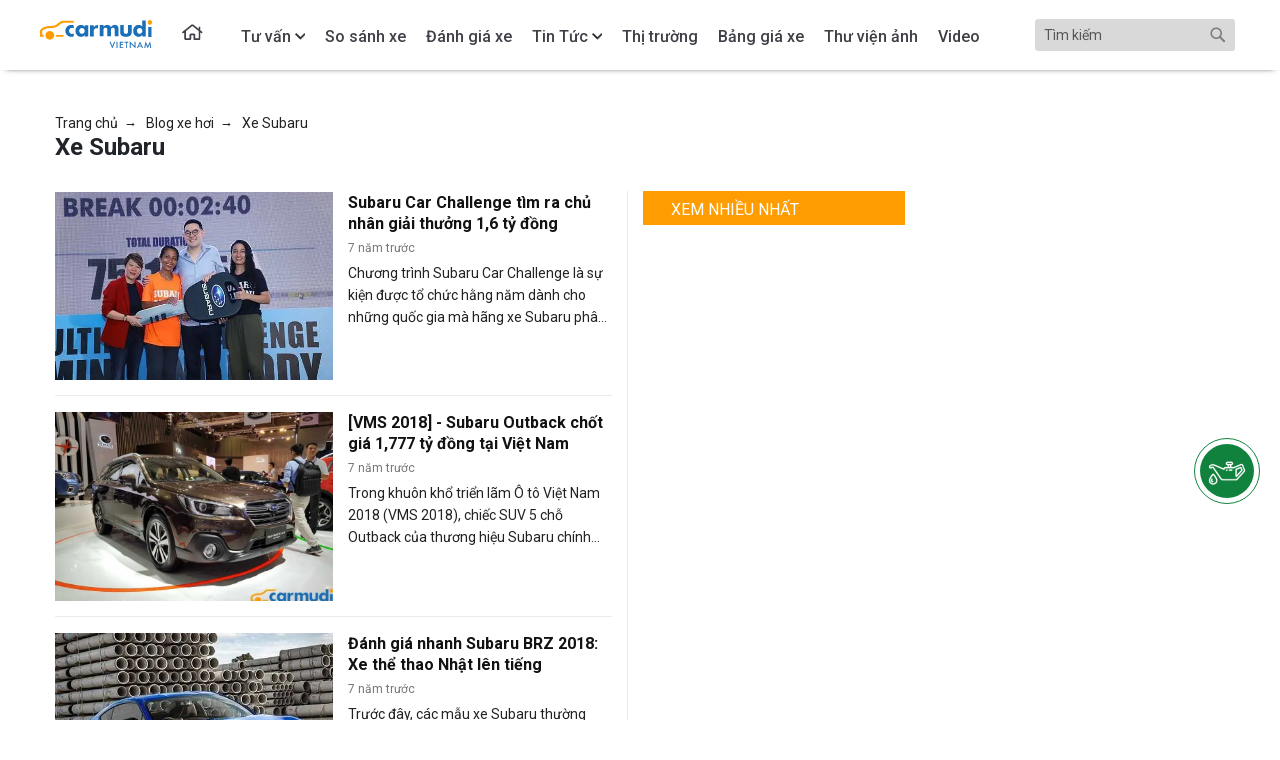

--- FILE ---
content_type: text/html; charset=UTF-8
request_url: https://www.carmudi.vn/blog-xe-hoi/tag/xe-subaru/
body_size: 9760
content:
<!DOCTYPE html><html lang="vi" xmlns="http://www.w3.org/1999/xhtml"><head>
<link rel="dns-prefetch" href="//www.w3.org">
<link rel="dns-prefetch" href="//www.carmudi.vn">
<link rel="dns-prefetch" href="//www.facebook.com">
<link rel="dns-prefetch" href="//www.googletagmanager.com">
<link rel="dns-prefetch" href="//static.carmudi.vn">
<link rel="dns-prefetch" href="//schema.org">
<link rel="dns-prefetch" href="//www.tiktok.com">
<link rel="dns-prefetch" href="//www.youtube.com">
<link rel="dns-prefetch" href="//www.linkedin.com">
<link rel="dns-prefetch" href="//forms.gle">
<link rel="dns-prefetch" href="//otos.vn">
<link rel="dns-prefetch" href="//fram.asia">
<link rel="dns-prefetch" href="//castrol.carmudi.vn"><link rel="preload" as="style" onload="this.rel='stylesheet'" href="https://www.carmudi.vn/blog-xe-hoi/css/app.css?id=6eceb5d94188d8fe6816"><meta name=csrf-token content="junKrAwNvLHkoOAMDH4aXXxT02AAreKAuWaNiHPc"><meta charset=utf-8><meta name=viewport content="width=device-width, height=device-height, initial-scale=1.0, shrink-to-fit=no"><meta http-equiv="X-UA-Compatible" content="IE=100"><link rel="canonical" href="https://www.carmudi.vn/blog-xe-hoi/tag/xe-subaru/"><meta name=apple-mobile-web-app-capable content="yes"><meta name=apple-mobile-web-app-title content="Carmudi.vn"><meta name=description content="Cập nhật tin tức xe hơi về Xe Subaru mới nhất tại Carmudi Blog ✓ Tin xe ô tô cũ, mới ✓ Thị trường xe hơi trong ngoài nước ✓ Tư vấn mua bán xe hơi"><meta name=keywords content=""><meta property="og:type" content="article"><meta property="fb:app_id" content="367348473782881"><meta property="og:url" content="https://www.carmudi.vn/blog-xe-hoi/tag/xe-subaru/"><meta property="article:publisher" content="https://www.facebook.com/carmudivn" ><meta property="og:title" content="Tổng hợp tin tức oto: Xe Subaru | Carmudi Blog" ><meta property="og:description" content="Cập nhật tin tức xe hơi về Xe Subaru mới nhất tại Carmudi Blog ✓ Tin xe ô tô cũ, mới ✓ Thị trường xe hơi trong ngoài nước ✓ Tư vấn mua bán xe hơi" ><meta property="og:image" content="https://www.carmudi.vn/blog-xe-hoi/img/social_feed.jpg"><meta property="og:image:secure_url" content="https://www.carmudi.vn/blog-xe-hoi/img/social_feed.jpg"><meta name=copyright content="Carmudi.vn"><meta name=author content="Carmudi.vn"><meta name=robots content="index,follow "><link rel="alternate" href="https://www.carmudi.vn/blog-xe-hoi/tag/xe-subaru/" hreflang="vi-vn"><link href="https://www.carmudi.vn/blog-xe-hoi/img/favicon.ico" rel="shortcut icon" type=image/x-icon><link rel="image_src" href="img/social_feed.png" ><link rel="shortcut icon" type=image/png href="https://www.carmudi.vn/blog-xe-hoi/img/favicon.ico" ><title>Tổng hợp tin tức oto: Xe Subaru | Carmudi Blog</title><script type='application/ld+json'> { "@context":"http:\/\/schema.org", "@type":"WebSite", "@id":"#website", "url":"https:\/\/www.carmudi.vn\/blog-xe-hoi\/", "name":"Carmudi Vi\u1ec7t Nam", "potentialAction":{ "@type":"SearchAction", "target": "https:\/\/www.carmudi.vn\/blog-xe-hoi\/?s={search_term_string}", "query-input":"required name=search_term_string" } } </script><script>(function(w,d,s,l,i){w[l]=w[l]||[];w[l].push({'gtm.start': new Date().getTime(),event:'gtm.js'});var f=d.getElementsByTagName(s)[0], j=d.createElement(s),dl=l!='dataLayer'?'&l='+l:'';j.async=true;j.src= 'https://www.googletagmanager.com/gtm.js?id='+i+dl;f.parentNode.insertBefore(j,f); })(window,document,'script','dataLayer','GTM-NJHKSZ7');</script><noscript><iframe src=https://www.googletagmanager.com/ns.html?id=GTM-NJHKSZ7height="0" width=0 style="display:none;visibility:hidden"></iframe></noscript><script defer src=https://www.carmudi.vn/blog-xe-hoi/js/app.js?id=e27fde84ec8f895230f5></script><script type=text/javascript> const APP_URL = "https:\/\/www.carmudi.vn\/blog-xe-hoi\/"; const SEARCH_ROUTE = "https:\/\/www.carmudi.vn\/blog-xe-hoi\/?s="; </script></head><body class=""><nav id="navBar" class="navbar-dark d-flex align-items-center justify-content-center sticky-top has-shadow" style="-webkit-box-shadow: 0 4px 6px -6px #222;-moz-box-shadow: 0 4px 6px -6px #222;box-shadow: 0 4px 6px -6px #222;"><a id="cmd-logo-mobile-wrap" href="https://www.carmudi.vn/"><img loading="lazy" class="lazyload cmd-logo-mobile" data-src="https://www.carmudi.vn/blog-xe-hoi/img/logo-carmudi-white.png" ></a><div class="cmd-content-box navbar navbar-expand-md justify-content-between p-0"><button class="cmd-menu-button navbar-toggler" type=button data-toggle="collapse" data-target="#navbarNavDropdown" aria-controls="navbarNavDropdown" aria-expanded="false" aria-label="Toggle navigation"><span class="navbar-toggler-icon"></span></button><div class="collapse navbar-collapse" id="navbarNavDropdown"><div class="cmd-search-box form-inline"><input id="txtSearch" type=search value="" placeholder="Tìm kiếm" aria-label="Search"><a href="/blog-xe-hoi/" rel="nofollow" class="btn-search"></a></div><ul class="navbar-nav"><li style="padding: 0 2% 0 0!important"><a class="nav-link" href="https://www.carmudi.vn/" style="padding: 0! important;"><img loading="lazy" id="headerLogo" style="margin: auto; padding: 11% 0;" class="cmd-header-logo" height=60 width=112 alt="Carmudi Việt Nam - Trang rao vặt mua bán xe ô tô toàn quốc" src=https://static.carmudi.vn/templates/auto_flatty/img/carmudi-logo-color.svg></a></li><li style="padding: 0 2% 0 0!important"><a class="nav-link" href="https://www.carmudi.vn/blog-xe-hoi/" style="padding-top: 15px"><img loading="lazy" id="headerLogo" style="margin: auto; padding: 5% 5% 25% 10%" class="lazyload cmd-header-logo back-to-home" width=25 height=30 alt="Carmudi Việt Nam - Trang rao vặt mua bán xe ô tô toàn quốc" data-src="https://www.carmudi.vn/blog-xe-hoi/img/icon_home.svg" ></a></li><li class="nav-item dropdown "><a class="nav-link dropdown-toggle" id="navbarFaqMenuTuVan" href="https://www.carmudi.vn/blog-xe-hoi/tu-van/" data-toggle="dropdown" aria-haspopup="true" aria-expanded="false"><span>Tư vấn</span></a><div class="dropdown-menu" aria-labelledby="navbarFaqMenuTuVan"><a class="dropdown-item" href="https://www.carmudi.vn/blog-xe-hoi/tu-van/hoi-dap/">Hỏi đáp</a><a class="dropdown-item" href="https://www.carmudi.vn/blog-xe-hoi/tu-van/tu-van-kinh-nghiem/">Tư vấn kinh nghiệm</a><a class="dropdown-item" href="https://www.carmudi.vn/blog-xe-hoi/tu-van/tu-van-luat/">Tư vấn luật</a><a class="dropdown-item" href="https://www.carmudi.vn/blog-xe-hoi/tu-van/tu-van-mua-xe/">Tư vấn mua xe</a></div></li><li class="nav-item "><a class="nav-link" href="https://www.carmudi.vn/blog-xe-hoi/so-sanh-xe/"><span>So sánh xe</span></a></li><li class="nav-item "><a class="nav-link" href="https://www.carmudi.vn/blog-xe-hoi/danh-gia-xe/"><span>Đánh giá xe</span></a></li><li class="nav-item dropdown "><a class="nav-link dropdown-toggle" id="navbarFaqMenuTinTuc" href="https://www.carmudi.vn/blog-xe-hoi/tin-tuc/" data-toggle="dropdown" aria-haspopup="true" aria-expanded="false"><span>Tin Tức</span></a><div class="dropdown-menu" aria-labelledby="navbarNewsMenu"><a class="dropdown-item" href="https://www.carmudi.vn/blog-xe-hoi/tin-tuc/tin-trong-nuoc/">Tin trong nước</a><a class="dropdown-item" href="https://www.carmudi.vn/blog-xe-hoi/tin-tuc/tin-nuoc-ngoai/">Tin nước ngoài</a><a class="dropdown-item" href="https://www.carmudi.vn/blog-xe-hoi/tin-tuc/tin-xe-moi/">Tin xe mới</a><a class="dropdown-item" href="https://www.carmudi.vn/blog-xe-hoi/tin-tuc/khuyen-mai/">Tin khuyến mãi</a></div></li><li class="nav-item "><a class="nav-link" href="https://www.carmudi.vn/blog-xe-hoi/thi-truong/"><span>Thị trường</span></a></li><li class="nav-item "><a class="nav-link" href="https://www.carmudi.vn/blog-xe-hoi/bang-gia-xe-o-to/"><span>Bảng giá xe</span></a></li><li class="nav-item "><a class="nav-link" href="https://www.carmudi.vn/blog-xe-hoi/thu-vien-anh/"><span class="d-none d-lg-inline">Thư viện ảnh</span><span class="d-lg-none">Ảnh</span></a></li><li class="nav-item "><a class="nav-link" href="https://www.carmudi.vn/blog-xe-hoi/video/"><span>Video</span></a></li></ul></div></div></nav><div class="cmd-body "><div class="cmd-main-content cmd-content-box container-fluid d-flex cmd-content-ads-upper-outer cmd-main-upper my-1"><div class="row cmd-article-content-outer" style="width: 100%;"><div class="cmd-article-content-inner container-fluid"><div class="breadcrumbs"><span itemscope itemtype="http://schema.org/BreadcrumbList"><span itemprop="itemListElement" itemscope itemtype="http://schema.org/ListItem"><a itemscope itemtype="http://schema.org/Thing" itemid="https://www.carmudi.vn" itemprop="item" title="Trang chủ" href="https://www.carmudi.vn"><span itemprop="name" >Trang chủ</span></a><meta itemprop="position" content="1"></span>&nbsp; &#x2192; &nbsp; <span itemprop="itemListElement" itemscope itemtype="http://schema.org/ListItem"><a itemscope itemtype="http://schema.org/Thing" itemid="https://www.carmudi.vn/blog-xe-hoi/" itemprop="item" title="Blog xe hơi" href="https://www.carmudi.vn/blog-xe-hoi/"><span itemprop="name" >Blog xe hơi</span></a><meta itemprop="position" content="2"></span>&nbsp; &#x2192; &nbsp; <span itemprop="itemListElement" itemscope itemtype="http://schema.org/ListItem"><a itemscope itemtype="http://schema.org/Thing" itemid="https://www.carmudi.vn/blog-xe-hoi/tag/xe-subaru/" itemprop="item" title="Xe Subaru" href="https://www.carmudi.vn/blog-xe-hoi/tag/xe-subaru/"><span itemprop="name" class="last-item" >Xe Subaru</span></a><meta itemprop="position" content="3"></span></span></div><h1 class="cmd-article-title"> Xe Subaru </h1><div class="row cmd-grid-7"><div class="cmd-left-col col-xl-8 col-12"><a href="https://www.carmudi.vn/blog-xe-hoi/subaru-car-challenge-tim-ra-chu-nhan-giai-thuong-16-ty-dong/" class="cmd-news-slot-small"><div class="cmd-news-media-container"><img loading="lazy" class="lazyload cmd-news-media" width=100% height=100% alt="Subaru Car Challenge tìm ra chủ nhân giải thưởng 1,6 tỷ đồng" data-src="https://www.carmudi.vn/_next/image/?url=https://static.carmudi.vn/wp-content/uploads/2018-11/SeURvwXpX0.jpg&amp;w=1200&amp;q=75"></div><div class="cmd-news-info"><h3 class="cmd-news-title"> Subaru Car Challenge tìm ra chủ nhân giải thưởng 1,6 tỷ đồng </h3><p class="cmd-news-meta"> 7 năm trước </p><p class="cmd-news-description"> Chương trình Subaru Car Challenge là sự kiện được tổ chức hằng năm dành cho những quốc gia mà hãng xe Subaru phân phối chính thức. Lần này, người thắng cuộc giải thưởng 1,6 tỷ đồng là thí sinh nữ thứ hai từ trước đến giờ sự kiện tổ chức. </p></div></a><div class="cmd-hr"></div><a href="https://www.carmudi.vn/blog-xe-hoi/vms-2018-subaru-outback-chot-gia-1777-ty-dong-tai-viet-nam/" class="cmd-news-slot-small"><div class="cmd-news-media-container"><img loading="lazy" class="lazyload cmd-news-media" width=100% height=100% alt="[VMS 2018] - Subaru Outback chốt giá 1,777 tỷ đồng tại Việt Nam" data-src="https://www.carmudi.vn/_next/image/?url=https://static.carmudi.vn/wp-content/uploads/2018-10/ccE8LE5zDq.jpg&amp;w=1200&amp;q=75"></div><div class="cmd-news-info"><h3 class="cmd-news-title"> [VMS 2018] - Subaru Outback chốt giá 1,777 tỷ đồng tại Việt Nam </h3><p class="cmd-news-meta"> 7 năm trước </p><p class="cmd-news-description"> Trong khuôn khổ triển lãm Ô tô Việt Nam 2018 (VMS 2018), chiếc SUV 5 chỗ Outback của thương hiệu Subaru chính thức ra mắt thị trường Việt Nam. Với việc nâng cấp thêm gói công nghệ Eyesight hỗ trợ cho người lái toàn diện và nâng cao sự an toàn, xe có giá bán 1,777 tỷ đồng. </p></div></a><div class="cmd-hr"></div><a href="https://www.carmudi.vn/blog-xe-hoi/danh-gia-nhanh-subaru-brz-2018-xe-the-thao-nhat-len-tieng/" class="cmd-news-slot-small"><div class="cmd-news-media-container"><img loading="lazy" class="lazyload cmd-news-media" width=100% height=100% alt="Đánh giá nhanh Subaru BRZ 2018: Xe thể thao Nhật lên tiếng" data-src="https://www.carmudi.vn/_next/image/?url=https://static.carmudi.vn/wp-content/uploads/2018/06/subaru-brz-1.jpg&amp;w=1200&amp;q=75"></div><div class="cmd-news-info"><h3 class="cmd-news-title"> Đánh giá nhanh Subaru BRZ 2018: Xe thể thao Nhật lên tiếng </h3><p class="cmd-news-meta"> 7 năm trước </p><p class="cmd-news-description"> Trước đây, các mẫu xe Subaru thường khá kén khách hàng do hầu hết đều có thiết kế vuông vức, nam tính chỉ thích hợp cho phái mạnh. Mặc dù vậy, trong những năm gần đây thì hãng xe Nhật cũng đã rất nỗ lực để mang đến diện mới cho những chiếc xế hộp của mình, mà Subaru BRZ 2018 chính là một trong những bản nâng cấp được đánh giá cao cả về ngoại hình lẫn khả năng vận hành. </p></div></a><div class="cmd-hr"></div><div style="width:100%; text-align: center; margin-top:10px; margin-bottom:10px;"><ins data-revive-zoneid="33" data-revive-id="fec265a65e63b376ebfee73e33e7ff1c"></ins></div><div class="cmd-hr"></div></div><div class="cmd-right-col col-xl-4 col-12"><div class="cmd-grid-header"><h2 class="cmd-grid-title">XEM NHIỀU NHẤT</h2></div><div class="cmd-sidebar-body-numbering"><div class="cmd-hr" style="border-bottom: none;"></div></div><div class="cmd-right-col-ad-slot"><ins data-revive-zoneid="32" data-revive-id="fec265a65e63b376ebfee73e33e7ff1c"></ins></div></div></div></div></div><aside><div class="cmd-sticky"><div class="cmd-ads-no-padding"><div class="cmd-sidebar cmd-no-border cmd-ads-block"><div class="cmd-sidebar-ad-slot"><ins data-revive-zoneid="196" data-revive-id="fec265a65e63b376ebfee73e33e7ff1c"></ins><script async src=//ads.carmudi.vn/www/delivery/asyncjs.php></script></div></div></div><div class="cmd-ads-no-padding"><div class="cmd-sidebar cmd-no-border cmd-ads-block"><div class="cmd-sidebar-ad-slot"><ins data-revive-zoneid="196" data-revive-id="fec265a65e63b376ebfee73e33e7ff1c"></ins></div></div></div></div></aside></div><div class="cmd-content-ads-upper-outer"><footer><div class="cmd-footer-zone1"><div class="cmd-content-box container-fluid"><div class="row"><section class="col-md-3 col-sm-6"><h3 class="cmd-footer-title">Xe Toyota</h3><a target="_blank" href="https://www.carmudi.vn/blog-xe-hoi/toyota-vios-2022-thong-tin-bang-gia-va-hinh-anh-moi-nhat/" class="cmd-footer-link">Xe Toyota Vios</a><a target="_blank" href="https://www.carmudi.vn/blog-xe-hoi/toyota-veloz-2022-gia-ban-thong-so-va-hinh-anh/" class="cmd-footer-link">Xe Toyota Veloz</a><a target="_blank" href="https://www.carmudi.vn/blog-xe-hoi/toyota-fortuner-2022-gia-ban-thong-so-va-hinh-anh/" class="cmd-footer-link">Xe Toyota Fortuner</a><a target="_blank" href="https://www.carmudi.vn/blog-xe-hoi/toyota-corolla-cross-2022-gia-ban-thong-so-va-hinh-anh/" class="cmd-footer-link">Xe Toyota Corolla Cross</a></section><section class="col-md-3 col-sm-6"><h3 class="cmd-footer-title">Xe KIA</h3><a target="_blank" href="https://www.carmudi.vn/blog-xe-hoi/kia-k3-2022-gia-ban-hinh-anh-va-thong-so/" class="cmd-footer-link">Xe Kia K3</a><a target="_blank" href="https://www.carmudi.vn/blog-xe-hoi/kia-seltos-2022-thong-tin-hinh-anh-va-bang-gia-moi-nhat/" class="cmd-footer-link">Xe Kia Seltos</a><a target="_blank" href="https://www.carmudi.vn/blog-xe-hoi/kia-sorento-2022/" class="cmd-footer-link">Xe Kia Sorento</a><a target="_blank" href="https://www.carmudi.vn/blog-xe-hoi/kia-sonet-2022-thong-tin-bang-gia-va-khuyen-mai/" class="cmd-footer-link">Xe Kia Sonet</a></section><section class="col-md-3 col-sm-6"><h3 class="cmd-footer-title">Xe Huyndai</h3><a target="_blank" href="https://www.carmudi.vn/blog-xe-hoi/hyundai-accent-2022-gia-xe-thong-so-hinh-anh/" class="cmd-footer-link">Xe Hyundai Accent</a><a target="_blank" href="https://www.carmudi.vn/blog-xe-hoi/hyundai-santa-fe-2022-hinh-anh-thong-so-ky-thuat-va-gia-ban-moi-nhat/" class="cmd-footer-link">Xe Hyundai Santafe</a><a target="_blank" href="https://www.carmudi.vn/blog-xe-hoi/hyundai-i10-2022-gia-xe-thong-so-hinh-anh/" class="cmd-footer-link">Xe Hyundai i10</a><a target="_blank" href="https://www.carmudi.vn/blog-xe-hoi/hyundai-tucson-2022-all-new-gia-xe-thong-so-hinh-anh/" class="cmd-footer-link">Xe Hyundai Tucson</a></section><section class="col-md-3 col-sm-6"><h3 class="cmd-footer-title">Xe Honda</h3><a target="_blank" href="https://www.carmudi.vn/blog-xe-hoi/honda-city-2022-hinh-anh-gia-lan-banh-va-khuyen-mai/" class="cmd-footer-link">Xe Honda City</a><a target="_blank" href="https://www.carmudi.vn/blog-xe-hoi/gia-xe-honda-civic-2021-thang-9-thong-so-va-hinh-anh/" class="cmd-footer-link">Xe Honda Civic</a><a target="_blank" href="https://www.carmudi.vn/blog-xe-hoi/honda-crv-2022/" class="cmd-footer-link">Xe Honda CR-V</a><a target="_blank" href="https://www.carmudi.vn/blog-xe-hoi/honda-hr-v-2022-thong-tin-hinh-anh-va-gia-ban-moi-nhat/" class="cmd-footer-link">Xe Honda HR-V</a></section></div><div class="row"><section class="col-md-3 col-sm-6"><h3 class="cmd-footer-title">Xe Mazda</h3><a target="_blank" href="https://www.carmudi.vn/blog-xe-hoi/mazda-cx-5-2022-hinh-anh-gia-ban-va-thong-so-ky-thuat/" class="cmd-footer-link">Xe Mazda CX-5</a><a target="_blank" href="https://www.carmudi.vn/blog-xe-hoi/mazda-cx-8-2022-thong-so-ky-thuat-hinh-anh-va-gia-ban-moi-nhat/" class="cmd-footer-link">Xe Mazda CX-8</a><a target="_blank" href="https://www.carmudi.vn/blog-xe-hoi/mazda2-2022-thong-so-ky-thuat-gia-ban-va-hinh-anh/" class="cmd-footer-link">Xe Mazda 2</a><a target="_blank" href="https://www.carmudi.vn/blog-xe-hoi/mazda-3-2022-gia-xe-thong-so-hinh-anh/" class="cmd-footer-link">Xe Mazda 3</a></section><section class="col-md-3 col-sm-6"><h3 class="cmd-footer-title">Xe Ford</h3><a target="_blank" href="https://www.carmudi.vn/blog-xe-hoi/ford-everest-2022-all-new-gia-xe-thong-so-hinh-anh/" class="cmd-footer-link">Xe Ford Everest</a><a target="_blank" href="https://www.carmudi.vn/blog-xe-hoi/ford-ecosport-2022-thong-tin-hinh-anh-va-gia-ban-moi-nhat/" class="cmd-footer-link">Xe Ford Eco Sport</a><a target="_blank" href="https://www.carmudi.vn/blog-xe-hoi/danh-gia-ford-territory-2023-thong-so-hinh-anh-gia-ban/" class="cmd-footer-link">Xe Ford Territory</a><a target="_blank" href="https://www.carmudi.vn/blog-xe-hoi/ford-ranger-2022/" class="cmd-footer-link">Xe Ford Ranger</a></section><section class="col-md-3 col-sm-6"><h3 class="cmd-footer-title">Xe Mitsubishi</h3><a target="_blank" href="https://www.carmudi.vn/blog-xe-hoi/mitsubishi-xpander-2022-thong-so-ky-thuat-hinh-anh-va-gia-ban-moi-nhat/" class="cmd-footer-link">Xe Mitsubishi Xpander</a><a target="_blank" href="https://www.carmudi.vn/blog-xe-hoi/mitsubishi-attrage-2022-thong-so-ky-thuat-hinh-anh-va-gia-ban-moi-nhat/" class="cmd-footer-link">Xe Mitsubishi Attage</a><a target="_blank" href="https://www.carmudi.vn/blog-xe-hoi/mitsubishi-triton-2022-gia-ban-hinh-anh-va-thong-so-ky-thuat/" class="cmd-footer-link">Xe Mitsubishi Triton</a><a target="_blank" href="https://www.carmudi.vn/blog-xe-hoi/mitsubishi-outlander-2023-gia-ban-hinh-anh-va-thong-so-ky-thuat/" class="cmd-footer-link">Xe Mitsubishi Outlander</a></section><section class="col-md-3 col-sm-6"><h3 class="cmd-footer-title">Xe BMW</h3><a target="_blank" href="https://www.carmudi.vn/blog-xe-hoi/bmw-i8-2022-gia-xe-thong-so-hinh-anh/" class="cmd-footer-link">Xe BMW i8</a><a target="_blank" href="https://www.carmudi.vn/blog-xe-hoi/bmw-x1-2023-gia-xe-thong-so-hinh-anh/" class="cmd-footer-link">Xe BMW X1</a><a target="_blank" href="https://www.carmudi.vn/blog-xe-hoi/bmw-x5-2023-gia-xe-thong-so-hinh-anh/" class="cmd-footer-link">Xe BMW X5</a><a target="_blank" href="https://www.carmudi.vn/blog-xe-hoi/bmw-x6-2022-gia-xe-thong-so-hinh-anh/" class="cmd-footer-link">Xe BMW X6</a></section></div></div></div><div class="cmd-footer-zone2"><div class="cmd-content-box container-fluid"><div class="row"><div class="col-3"><div><a href="/"><svg width=155 height=50 viewBox="0 0 155 50" fill="none" xmlns="http://www.w3.org/2000/svg" class="md:w-[154.06px] md:h-[50px] w-[123.33px] h-[40px]"><g clip-path="url(#clip0_3999_46058)"><path d="M44.6951 23.8992C43.636 23.8992 42.5768 23.4992 41.8065 22.6992C41.0362 21.7992 40.6511 20.6992 40.6511 19.4992C40.6511 18.2992 41.0362 17.1992 41.8065 16.2992C42.5768 15.4992 43.636 14.9992 44.6951 15.0992C45.5617 15.0992 46.5246 15.3992 47.1986 15.9992V11.5992C46.2357 11.0992 45.0803 10.7992 43.9248 10.7992C41.4214 10.6992 39.0142 11.7992 37.4736 13.7992C36.2219 15.3992 35.5479 17.3992 35.5479 19.4992C35.5479 21.5992 36.2219 23.5992 37.4736 25.1992C39.0142 27.1992 41.4214 28.2992 43.9248 28.1992C45.0803 28.1992 46.1395 27.8992 47.1986 27.3992V22.9992C46.5246 23.4992 45.658 23.7992 44.6951 23.8992ZM79.6474 10.9992C78.5883 10.9992 77.5291 11.2992 76.6625 11.7992C75.9885 12.2992 75.3145 12.9992 74.9294 13.7992L74.4479 14.6992V11.2992H69.5373V27.6992H74.4479V20.6992C74.4479 19.8992 74.5442 18.9992 74.7368 18.1992C75.2182 16.4992 76.7588 15.3992 78.492 15.5992C79.166 15.5992 79.84 15.7992 80.514 15.9992V10.9992H79.6474ZM108.052 14.0992C107.763 13.0992 107.186 12.0992 106.319 11.4992C105.452 10.8992 104.49 10.5992 103.43 10.5992C102.082 10.5992 100.831 11.0992 99.8678 11.9992C99.29 12.4992 98.9049 13.0992 98.5197 13.6992L98.3272 14.0992L98.1346 13.6992C97.7494 12.9992 97.268 12.3992 96.7866 11.8992C95.7274 11.0992 94.4757 10.5992 93.1277 10.6992C92.0685 10.6992 91.0093 10.9992 90.0465 11.4992C89.4687 11.8992 88.891 12.3992 88.3133 12.8992L87.8319 13.3992V10.8992H82.9212V27.2992H87.8319V19.1992C87.8319 18.4992 87.8319 17.8992 87.9281 17.1992C88.0244 16.7992 88.1207 16.2992 88.3133 15.9992C88.7947 15.1992 89.6613 14.6992 90.5279 14.6992C91.4908 14.6992 92.3574 15.2992 92.8388 16.1992C93.1277 17.1992 93.3202 18.1992 93.2239 19.1992V27.2992H98.1346V19.1992C98.0383 18.1992 98.2309 17.0992 98.7123 16.1992C99.1938 15.2992 100.06 14.6992 101.023 14.7992C101.89 14.7992 102.66 15.2992 103.045 16.0992C103.43 17.0992 103.527 18.1992 103.527 19.1992V27.2992H108.437V16.5992C108.341 15.6992 108.245 14.8992 108.052 14.0992ZM126.443 21.3992V10.9992H121.532V20.2992C121.629 21.1992 121.34 22.0992 120.762 22.8992C119.51 24.0992 117.585 24.0992 116.333 22.8992C115.755 22.1992 115.466 21.2992 115.563 20.3992V10.9992H110.652V21.3992C110.556 22.8992 111.037 24.3992 111.904 25.4992C113.252 27.1992 115.466 27.9992 118.548 27.9992C119.896 27.9992 121.244 27.7992 122.592 27.3992C125.191 26.3992 126.443 24.4992 126.443 21.3992ZM131.065 25.9992C129.332 24.2992 128.369 21.8992 128.465 19.3992C128.369 16.8992 129.332 14.3992 131.065 12.6992C132.317 11.3992 134.05 10.6992 135.879 10.6992C136.938 10.6992 137.901 10.9992 138.864 11.3992C139.442 11.7992 140.02 12.1992 140.501 12.7992L140.982 13.2992V4.19922H145.893V27.6992H140.982V25.1992L140.501 25.8992C140.116 26.4992 139.634 26.9992 138.96 27.3992C137.998 27.9992 137.035 28.1992 135.976 28.1992C134.146 28.1992 132.317 27.3992 131.065 25.9992ZM133.568 19.3992C133.568 20.3992 133.857 21.2992 134.435 22.0992C135.109 22.9992 136.168 23.5992 137.324 23.5992C138.383 23.5992 139.346 23.1992 140.02 22.3992C141.464 20.6992 141.464 18.1992 140.02 16.4992C138.672 14.9992 136.361 14.8992 134.916 16.2992C134.724 16.3992 134.627 16.5992 134.531 16.7992C133.857 17.4992 133.568 18.3992 133.568 19.3992ZM151.381 13.9992C150.611 13.9992 149.745 13.7992 149.071 13.2992V28.2992H153.692V13.2992C153.018 13.6992 152.152 13.9992 151.381 13.9992ZM66.8412 11.2992V27.6992H61.9306V25.1992L61.4491 25.8992C61.064 26.4992 60.5825 26.9992 59.9085 27.3992C58.9457 27.9992 57.9828 28.1992 56.9236 28.1992C55.0942 28.1992 53.361 27.3992 52.013 26.0992C50.2798 24.3992 49.3169 21.9992 49.4132 19.4992C49.3169 16.9992 50.2798 14.4992 52.013 12.7992C53.2647 11.4992 54.9979 10.7992 56.8273 10.7992C57.8865 10.7992 58.8494 10.9992 59.8123 11.4992C60.39 11.8992 60.9677 12.2992 61.4491 12.8992L61.9306 13.3992V11.2992H66.8412ZM62.1231 19.3992C62.1231 18.2992 61.738 17.2992 61.064 16.4992C59.716 14.9992 57.4051 14.8992 55.9608 16.2992C55.7682 16.3992 55.6719 16.5992 55.5756 16.7992C54.4202 18.3992 54.4202 20.5992 55.5756 22.1992C56.2496 23.0992 57.3088 23.6992 58.4642 23.6992C59.5234 23.6992 60.4863 23.2992 61.1603 22.4992C61.738 21.5992 62.1231 20.4992 62.1231 19.3992ZM99.9641 41.5992L97.5569 35.2992H96.1126L99.9641 44.9992L103.912 35.2992H102.468L99.9641 41.5992ZM105.741 44.3992H107.089V35.3992H105.741V44.3992ZM110.074 44.3992H114.889V43.0992H111.422V40.0992H114.792V38.7992H111.422V36.5992H114.889V35.2992H110.074V44.3992ZM116.525 36.5992H118.548V44.3992H119.896V36.5992H121.918V35.2992H116.622V36.5992H116.525ZM130.295 41.5992L123.94 34.6992V44.3992H125.288V37.9992L131.643 44.8992V35.2992H130.295V41.5992ZM137.901 34.7992L142.042 44.3992H140.597L139.731 42.1992H135.976L135.013 44.3992H133.568L137.901 34.7992ZM139.153 40.8992L137.901 37.7992L136.553 40.8992H139.153ZM148.493 41.6992L145.508 34.6992L143.678 44.3992H145.027L145.989 38.8992L148.493 44.7992L151.093 38.8992L151.959 44.3992H153.307L151.67 34.6992L148.493 41.6992Z" fill="white"></path><path d="M151.382 10.499C153.019 10.499 154.27 9.09898 154.174 7.39898V7.29898C154.463 5.69898 153.5 4.09898 151.863 3.79898C150.226 3.49898 148.782 4.49898 148.493 6.19898C148.397 6.59898 148.397 6.99898 148.493 7.29898C148.397 8.99898 149.649 10.399 151.189 10.399C151.285 10.499 151.382 10.499 151.382 10.499Z" fill="white"></path><path d="M32.7559 4.60156H47.1989V7.70156H32.7559C31.0227 7.70156 29.6747 8.90156 27.7489 10.4016C25.2454 12.5016 22.068 15.2016 16.9647 15.2016C7.04715 15.2016 4.35111 18.5016 3.86967 19.5016L3.77338 19.6016V25.0016H5.8917L6.08428 28.1016H0.884766V19.2016V19.0016C1.3662 17.5016 2.42536 16.2016 3.77338 15.4016C6.662 13.3016 11.2838 12.2016 17.061 12.2016C21.1051 12.2016 23.7049 10.0016 26.0157 8.10156C28.0378 6.30156 30.0598 4.60156 32.7559 4.60156Z" fill="white"></path><path d="M14.2683 32.2016C17.6185 32.2016 20.3344 29.381 20.3344 25.9016C20.3344 22.4222 17.6185 19.6016 14.2683 19.6016C10.918 19.6016 8.20215 22.4222 8.20215 25.9016C8.20215 29.381 10.918 32.2016 14.2683 32.2016Z" fill="white"></path><path d="M17.3499 25.8992C17.3499 24.0992 16.0019 22.6992 14.2687 22.6992C12.5355 22.6992 11.1875 24.0992 11.1875 25.8992C11.1875 27.6992 12.5355 29.0992 14.2687 29.0992C16.0019 29.0992 17.3499 27.5992 17.3499 25.8992Z" fill="white"></path><path d="M22.9346 25.3984V27.9984H33.6225C33.2373 27.0984 32.9485 26.2984 32.6596 25.3984H22.9346Z" fill="white"></path></g><defs><clipPath id="clip0_3999_46058"><rect width=154.06 height=50 fill="white" transform="translate(0.884766)"></rect></clipPath></defs></svg></a></div><div class="sub-description pt-2"> Carmudi - nền tảng hàng đầu trong lĩnh vực xe cũ tại Việt Nam. Cam kết mang đến cho khách hàng trải nghiệm hoàn toàn minh bạch, nhanh chóng và đáng tin cậy. </div><div class="row mt-3 mb-3"><div class="col-12"><a rel="nofollow" href="https://www.facebook.com/CarmudiVN/" target="_blank"><span class="social-link"><img loading="lazy" src=https://www.carmudi.vn/blog-xe-hoi/img/icon_fb.png alt="facebook" ></span></a> &nbsp;&nbsp;&nbsp;&nbsp;&nbsp;&nbsp;&nbsp;&nbsp;&nbsp;&nbsp;&nbsp;&nbsp; <a target="_blank" href="https://www.tiktok.com/@carmudivn"><svg width=17 height=20 viewBox="0 0 17 20" fill="none" xmlns="http://www.w3.org/2000/svg"><g clip-path="url(#clip0_6482_6264)"><path d="M16.9913 4.84481C15.9283 4.84672 14.8938 4.50114 14.0454 3.86071C13.0865 3.13972 12.4263 2.09117 12.1907 0.914837C12.1308 0.61351 12.0992 0.307222 12.0965 0H8.93864V8.63285L8.93486 13.3615C8.93606 13.9672 8.74517 14.5577 8.38965 15.0482C8.03412 15.5386 7.53225 15.9037 6.95619 16.0909C6.38012 16.2782 5.75951 16.278 5.18356 16.0904C4.60761 15.9027 4.10598 15.5373 3.75077 15.0467C3.39555 14.556 3.20505 13.9654 3.20664 13.3596C3.20822 12.7539 3.40182 12.1643 3.75959 11.6755C4.11737 11.1867 4.62091 10.8239 5.19783 10.6393C5.77475 10.4547 6.39536 10.4577 6.97044 10.648V7.44171C6.66882 7.39694 6.36431 7.37442 6.05938 7.37434C5.19961 7.37118 4.34901 7.55107 3.56412 7.90204C2.77923 8.25301 2.07804 8.76702 1.50715 9.40992C0.491826 10.5478 -0.0467105 12.0327 0.00318123 13.5568C0.0530729 15.081 0.687566 16.5275 1.77513 17.5965C1.95498 17.7742 2.1456 17.9407 2.34591 18.095C3.41056 18.913 4.71677 19.3542 6.05938 19.3494C6.3643 19.3494 6.66881 19.327 6.97044 19.2824C8.24612 19.0946 9.4282 18.5034 10.3436 17.5954C10.9037 17.0464 11.349 16.3916 11.6536 15.6689C11.9582 14.9463 12.1161 14.1703 12.1181 13.3861L12.1018 6.32475C12.646 6.74463 13.2421 7.09245 13.8754 7.35958C14.8639 7.77728 15.9265 7.99149 16.9996 7.9894V4.84406C16.9996 4.84406 16.9913 4.84406 16.9905 4.84406L16.9913 4.84481Z" fill="#A5B7C6"></path></g><defs><clipPath id="clip0_6482_6264"><rect width=17 height=19.3494 fill="white"></rect></clipPath></defs></svg></a> &nbsp;&nbsp;&nbsp;&nbsp;&nbsp;&nbsp;&nbsp;&nbsp;&nbsp;&nbsp;&nbsp;&nbsp; <a rel="nofollow" href="https://www.youtube.com/channel/UCO2_kbA2CUKVRrmCuM71gKg" target="_blank"><span class="social-link"><img loading="lazy" src=https://www.carmudi.vn/blog-xe-hoi/img/icon_youtube.png alt="youtube"></span></a> &nbsp;&nbsp;&nbsp;&nbsp;&nbsp;&nbsp;&nbsp;&nbsp;&nbsp;&nbsp;&nbsp;&nbsp; <a rel="nofollow" href="https://www.linkedin.com/company/carmudi-vietnam/" target="_blank"><span class="social-link"><img loading="lazy" src=https://www.carmudi.vn/blog-xe-hoi/img/icon_linkedin.png alt="linkedin" ></span></a></div></div></div><div class="col-9"><div class="row"><section class="col-3 mt-5"><h3 class="cmd-footer-title">Dịch vụ</h3><a href="https://www.carmudi.vn/xe-o-to/" class="cmd-footer-link">Mua xe ô tô</a><a href="https://www.carmudi.vn/ban-xe/" class="cmd-footer-link">Bán xe ô tô</a><a target="_blank" href="https://forms.gle/aDMpNEzKu1sZFneo6" class="cmd-footer-link">Trở thành cộng tác viên</a></section><section class="col-3 mt-5"><h3 class="cmd-footer-title">Chuyên mục</h3><a href="https://www.carmudi.vn/blog-xe-hoi/tin-tuc/" class="cmd-footer-link">Tin tức</a><a href="https://www.carmudi.vn/blog-xe-hoi/tu-van/tu-van-mua-xe/" class="cmd-footer-link">Tư vấn mua xe</a><a href="https://www.carmudi.vn/blog-xe-hoi/tu-van/tu-van-luat/" class="cmd-footer-link">Tư vấn luật</a><a href="https://www.carmudi.vn/blog-xe-hoi/danh-gia-xe/" class="cmd-footer-link">Đánh giá xe</a><a href="https://www.carmudi.vn/blog-xe-hoi/so-sanh-xe/" class="cmd-footer-link">So sánh xe</a><a href="https://www.carmudi.vn/blog-xe-hoi/thi-truong/" class="cmd-footer-link">Thị trường</a><a href="https://www.carmudi.vn/blog-xe-hoi/video/" class="cmd-footer-link">Video</a><a href="https://www.carmudi.vn/blog-xe-hoi/tu-van/hoi-dap/" class="cmd-footer-link">Hỏi đáp</a></section><section class="col-3 mt-5"><h3 class="cmd-footer-title">Về Carmudi</h3><a href="https://www.carmudi.vn/gioi-thieu/" class="cmd-footer-link">Giới thiệu công ty</a><a href="https://www.carmudi.vn/blog-xe-hoi/" class="cmd-footer-link">Tin tức</a><a href="https://www.carmudi.vn/coming-soon/" class="cmd-footer-link">Chính sách bảo mật</a><a href="https://www.carmudi.vn/dieu-khoan-su-dung/" class="cmd-footer-link">Điều khoản sử dụng</a><a href="https://www.carmudi.vn/coming-soon/" class="cmd-footer-link">Cơ hội việc làm</a><a href="https://www.carmudi.vn/chung-nhan/" class="cmd-footer-link">Chứng nhận Carmudi</a></section><section class="col-3 mt-5"><h3 class="cmd-footer-title">Công ty thành viên</h3><a href="https://otos.vn/" class="cmd-footer-link">OtoS - Trang đăng tin bán xe uy tín tại Việt Nam</a></section></div></div></div><div><hr style="border: 1px solid #051625;"></div><div class="row mt-5"><div class="col-12 text-center"> CÔNG TY TNHH MTV XE CLASSIFIED. Hotline: 02 8888 978 68 (Toàn quốc) Số ĐKKD: 0312648170<br> Địa chỉ: Tầng 6, Toà nhà Mê Linh Point, 2 Ngô Đức Kế, Phường Bến Nghé, Quận 1, Thành Phố Hồ Chí Minh, Việt Nam. ©2023 by Car Classifieds Company Limited.<br> Carmudi Vietnam là một thành viên của <a href="https://fram.asia/" target="_blank" rel="nofollow" style="color:#ffffff"> fram^ </a> Group </div></div></div></div></footer><div class="car-links-highlight-block"><div class="car-links-button-area"><span class="car-links-link"><a href="https://castrol.carmudi.vn/" target="_blank" title="Chọn loại dầu nhớt"> Chọn loại dầu nhớt </a></span><span class="car-links-button"><img loading="lazy" alt="castrol" width=38px height=24px src=https://www.carmudi.vn/blog-xe-hoi/img/button_castrol.svg></span></div></div></div></div><div id="viewportSize" style="position: absolute; bottom: -20px;"><div id="xl" class="d-none d-xl-inline-block"></div><div id="lg" class="d-none d-lg-inline-block d-xl-none"></div><div id="md" class="d-none d-md-inline-block d-lg-none"></div><div id="sm" class="d-none d-sm-inline-block d-md-none"></div><div id="xs" class="d-xs-inline-block d-sm-none"></div></div><div class="fixed-bottom d-flex justify-content-center w-100 mb-2 d-sm-none" style="z-index: 9999;"><a href="https://www.carmudi.vn/ban-xe/" target="_blank" style=" background: #FF3E00; box-shadow: 0 4px 6px rgba(0, 0, 0, 0.2); border-radius: 20px; font-size: 15px; padding: 10px 20px;" class="font-weight-bold text-center text-white"><img loading="lazy" src=https://static.carmudi.vn/templates/auto_flatty/img/icon_xe_cu.svg class="mb-1"> Tôi cần bán xe cũ</a></div><a href="#" id="scroll-to-top-btn" style="display: none;"><span></span></a><div class="modal" id="myModal"><div class="modal-dialog"><div class="modal-content"><div class="modal-header"><h4 class="modal-title">Thông báo</h4><button type=button class="close" data-dismiss="modal">&times;</button></div><div class="modal-body"> Cám ơn các bạn đã đăng ký nhận thông tin từ Carmudi.vn. </div><div class="modal-footer"><button type=button class="btn btn-danger" data-dismiss="modal">Đóng</button></div></div></div></div><script async src=//ads.carmudi.vn/www/delivery/asyncjs.php></script></body></html>

--- FILE ---
content_type: image/svg+xml
request_url: https://static.carmudi.vn/templates/auto_flatty/img/icon_xe_cu.svg
body_size: 231
content:
<svg width="15" height="11" viewBox="0 0 15 11" fill="none" xmlns="http://www.w3.org/2000/svg">
<path d="M14.6445 3.5625H13.0312L12.5664 2.44141C12.1016 1.26562 10.9805 0.5 9.72266 0.5H6.25C4.99219 0.5 3.87109 1.26562 3.40625 2.44141L2.94141 3.5625H1.32812C1.10938 3.5625 0.945312 3.78125 1 3.97266L1.16406 4.62891C1.19141 4.79297 1.32812 4.875 1.49219 4.875H2.03906C1.65625 5.20312 1.4375 5.66797 1.4375 6.1875V7.5C1.4375 7.96484 1.60156 8.34766 1.875 8.64844V10.125C1.875 10.6172 2.25781 11 2.75 11H3.625C4.08984 11 4.5 10.6172 4.5 10.125V9.25H11.5V10.125C11.5 10.6172 11.8828 11 12.375 11H13.25C13.7148 11 14.125 10.6172 14.125 10.125V8.64844C14.3711 8.34766 14.5625 7.96484 14.5625 7.5V6.1875C14.5625 5.66797 14.3164 5.20312 13.9336 4.875H14.5078C14.6445 4.875 14.7812 4.79297 14.8086 4.62891L14.9727 3.97266C15.0273 3.78125 14.8633 3.5625 14.6445 3.5625ZM5.01953 3.09766C5.23828 2.57812 5.70312 2.25 6.25 2.25H9.72266C10.2695 2.25 10.7344 2.57812 10.9531 3.09766L11.5 4.4375H4.5L5.01953 3.09766ZM3.625 7.5C3.07812 7.5 2.75 7.17188 2.75 6.625C2.75 6.10547 3.07812 5.75 3.625 5.75C4.14453 5.75 4.9375 6.54297 4.9375 7.0625C4.9375 7.58203 4.14453 7.5 3.625 7.5ZM12.375 7.5C11.8281 7.5 11.0625 7.58203 11.0625 7.0625C11.0625 6.54297 11.8281 5.75 12.375 5.75C12.8945 5.75 13.25 6.10547 13.25 6.625C13.25 7.17188 12.8945 7.5 12.375 7.5Z" fill="white"/>
</svg>


--- FILE ---
content_type: image/svg+xml
request_url: https://static.carmudi.vn/templates/auto_flatty/img/carmudi-logo-color.svg
body_size: 3887
content:
<svg width="139" height="36" viewBox="0 0 139 36" fill="none" xmlns="http://www.w3.org/2000/svg">
<g clip-path="url(#clip0_8429_35506)">
<path d="M39.7302 17.5155C39.2426 17.5281 38.7578 17.4384 38.3071 17.2521C37.8563 17.0658 37.4497 16.787 37.1133 16.4339C36.7688 16.0647 36.5006 15.6312 36.324 15.1582C36.1474 14.6852 36.0658 14.182 36.084 13.6774C36.0658 13.1728 36.1474 12.6696 36.324 12.1966C36.5006 11.7236 36.7688 11.2901 37.1133 10.9209C37.4497 10.5677 37.8563 10.289 38.3071 10.1027C38.7578 9.91636 39.2426 9.82662 39.7302 9.83924C40.5503 9.86851 41.3454 10.1285 42.0244 10.5894V6.78617C41.1118 6.30896 40.097 6.0605 39.0673 6.06216C37.9556 6.01492 36.8481 6.22675 35.8323 6.6809C34.8165 7.13506 33.9202 7.81911 33.2141 8.67907C32.0627 10.0745 31.4444 11.8335 31.4695 13.6425C31.449 15.4507 32.0667 17.2082 33.2141 18.6059C33.9202 19.4659 34.8165 20.1499 35.8323 20.6041C36.8481 21.0582 37.9556 21.27 39.0673 21.2228C40.0959 21.2234 41.1097 20.9782 42.0244 20.5075V16.7653C41.3445 17.2231 40.5494 17.4801 39.7302 17.5068V17.5155ZM71.3687 6.29768C70.4053 6.27325 69.4551 6.52443 68.6296 7.02169C67.9768 7.47736 67.4343 8.07349 67.0421 8.7663L66.5885 9.52521V6.52448H62.1397V20.7954H66.571V14.6893C66.5533 13.9633 66.6504 13.239 66.8589 12.5434C67.0708 11.8322 67.5214 11.2157 68.1347 10.7978C68.748 10.38 69.4865 10.1862 70.226 10.2492C70.8594 10.2492 71.4859 10.3799 72.0665 10.633V6.29768H71.3687ZM97.1017 8.95821C96.8612 8.04328 96.2891 7.25045 95.4966 6.73383C94.7179 6.22907 93.8077 5.96509 92.8797 5.97493C91.6846 5.97189 90.5277 6.39568 89.6173 7.16999C89.1276 7.59107 88.717 8.09621 88.4048 8.66163L88.1954 9.01927L87.9861 8.66163C87.6536 8.07487 87.2262 7.54726 86.7212 7.1002C85.7934 6.36445 84.6335 5.98398 83.4501 6.02727C82.4731 6.01773 81.5107 6.26435 80.6587 6.74256C80.09 7.10361 79.5734 7.54093 79.1235 8.04229L78.7048 8.46972V6.24534H74.2647V20.525H78.696V13.4767C78.6871 12.8934 78.7221 12.3102 78.8007 11.7321C78.8509 11.3499 78.985 10.9836 79.1933 10.6592C79.4002 10.3166 79.6938 10.0345 80.0445 9.84158C80.3953 9.64862 80.7906 9.55153 81.1908 9.5601C81.6221 9.54719 82.0477 9.66202 82.4139 9.89016C82.7802 10.1183 83.0709 10.4496 83.2495 10.8424C83.5379 11.6828 83.6508 12.5735 83.5809 13.4593V20.5075H88.0123V13.4767C87.9607 12.5759 88.1346 11.6765 88.5182 10.8598C88.7143 10.4753 89.0146 10.1536 89.3848 9.93151C89.755 9.70941 90.1801 9.59582 90.6117 9.60372C90.9966 9.59421 91.3761 9.69514 91.7053 9.89456C92.0346 10.094 92.2999 10.3835 92.4697 10.729C92.8096 11.5998 92.9498 12.5358 92.8797 13.468V20.5162H97.311V11.1651C97.3331 10.4294 97.2627 9.69386 97.1017 8.97566V8.95821ZM113.763 15.3784V6.29768H109.331V14.4188C109.394 15.2252 109.144 16.0248 108.634 16.6519C108.077 17.154 107.355 17.4319 106.605 17.4319C105.856 17.4319 105.134 17.154 104.577 16.6519C104.07 16.0262 103.821 15.2308 103.879 14.4276V6.29768H99.4482V15.3958C99.3864 16.6932 99.7884 17.9703 100.582 18.9984C101.786 20.4465 103.818 21.1705 106.61 21.1705C107.847 21.2051 109.082 21.022 110.256 20.6296C112.611 19.7573 113.745 18.0127 113.745 15.3958L113.763 15.3784ZM117.897 19.4259C117.123 18.6793 116.516 17.7771 116.116 16.7787C115.716 15.7803 115.532 14.7084 115.577 13.6338C115.53 12.5443 115.718 11.4573 116.129 10.4472C116.54 9.43707 117.164 8.52751 117.958 7.7806C119.13 6.65445 120.695 6.02873 122.32 6.03599C123.251 6.03404 124.17 6.25539 124.998 6.6815C125.564 6.98834 126.07 7.39633 126.49 7.88528L126.917 8.35632V0.339844H131.348V20.7954H126.917V18.6582L126.481 19.2514C126.116 19.768 125.657 20.2118 125.129 20.5599C124.299 21.0454 123.351 21.2928 122.39 21.2751C120.718 21.2781 119.112 20.6196 117.924 19.4433L117.897 19.4259ZM120.2 13.6512C120.191 14.5079 120.481 15.341 121.02 16.0064C121.321 16.4141 121.717 16.7429 122.172 16.9647C122.628 17.1864 123.131 17.2946 123.637 17.28C124.092 17.2841 124.542 17.1921 124.958 17.0103C125.374 16.8284 125.748 16.5606 126.053 16.2245C126.694 15.5171 127.049 14.5968 127.049 13.6425C127.049 12.6882 126.694 11.7679 126.053 11.0605C125.465 10.4238 124.648 10.0462 123.781 10.0103C122.915 9.97432 122.07 10.2829 121.43 10.8686C121.292 10.9924 121.166 11.1297 121.055 11.2785C120.493 11.9451 120.185 12.7883 120.183 13.6599L120.2 13.6512ZM136.338 8.9146C135.603 8.9141 134.883 8.70541 134.262 8.31271V21.3973H138.44V8.31271C137.813 8.72547 137.08 8.94674 136.329 8.94949L136.338 8.9146ZM59.7583 6.52448V20.7954H55.327V18.6582L54.8909 19.2514C54.5256 19.768 54.0671 20.2118 53.5388 20.5599C52.7088 21.0454 51.7611 21.2928 50.7998 21.2751C49.1372 21.2684 47.5434 20.6109 46.3597 19.4433C45.5843 18.6972 44.9758 17.7953 44.5744 16.7969C44.1729 15.7985 43.9876 14.7264 44.0307 13.6512C43.9832 12.5617 44.1714 11.4748 44.5824 10.4647C44.9934 9.45452 45.6175 8.54495 46.4121 7.79805C47.584 6.67189 49.1483 6.04618 50.7736 6.05344C51.7032 6.04974 52.6205 6.26489 53.4516 6.6815C54.0243 6.98656 54.5359 7.39465 54.9606 7.88528L55.3881 8.35632V6.52448H59.7583ZM55.4753 13.6599C55.4928 12.7104 55.1355 11.7921 54.4809 11.1041C54.1887 10.7877 53.8368 10.5322 53.4456 10.3522C53.0544 10.1721 52.6315 10.0711 52.2011 10.0549C51.7708 10.0387 51.3415 10.1076 50.9378 10.2577C50.5342 10.4078 50.1641 10.6362 49.8489 10.9296C49.7179 11.0519 49.5955 11.183 49.4826 11.3222C48.9525 11.9877 48.6639 12.8134 48.6639 13.6643C48.6639 14.5152 48.9525 15.3408 49.4826 16.0064C49.7856 16.4114 50.1814 16.7377 50.6368 16.9578C51.0923 17.1779 51.5939 17.2854 52.0995 17.2713C52.5533 17.277 53.0031 17.1867 53.4196 17.0063C53.836 16.8259 54.2096 16.5595 54.5158 16.2245C55.159 15.5282 55.5036 14.6074 55.4753 13.6599ZM89.7481 32.9815L87.5674 27.5121H86.2676L89.7569 35.9996L93.342 27.5121H92.0423L89.7481 32.9815ZM95.0343 35.4065H96.2294V27.5557H95.0343V35.4065ZM98.9073 35.4065H103.269V34.2812H100.102V31.6643H103.173V30.5303H100.102V28.6287H103.269V27.5121H98.9073V35.3629V35.4065ZM104.787 28.6374H106.601V35.4065H107.796V28.6287H109.602V27.5121H104.787V28.6287V28.6374ZM117.208 32.9989L111.451 26.98V35.4065H112.646V29.8499L118.403 35.8514V27.4772H117.208V32.9989ZM124.134 27.0149L127.903 35.4065H126.603L125.774 33.4874H122.39L121.517 35.4065H120.235L124.134 27.0149ZM125.286 32.3621L124.117 29.6754L122.887 32.3621H125.286ZM133.765 33.0513L131.052 26.9451L129.394 35.4326H130.624L131.497 30.6611L133.765 35.7903L136.085 30.6437L136.844 35.4065H138.065L136.573 26.919L133.765 33.0513Z" fill="#1A6FB7"/>
<path d="M28.916 0.75H42.0005V3.4367H28.916C27.3807 3.4367 26.081 4.50091 24.4236 5.83553C22.1295 7.70227 19.277 10.0226 14.6538 10.0226C5.66907 10.0226 3.31385 12.8925 2.74685 13.7735L2.68579 13.8869V18.5625L4.51763 18.5014L4.7357 21.2317H0.0078125V13.4769V13.3025C0.495144 11.9894 1.41908 10.8837 2.62473 10.1709C5.24164 8.3216 9.41998 7.34462 14.6887 7.34462C18.3524 7.34462 20.6901 5.443 22.7575 3.75945C24.633 2.21547 26.4299 0.75 28.916 0.75Z" fill="#FF9C00"/>
<path d="M17.6436 19.271C17.6436 20.3545 17.3224 21.4136 16.7204 22.3145C16.1185 23.2154 15.2629 23.9175 14.2619 24.3321C13.261 24.7467 12.1595 24.8552 11.0969 24.6439C10.0342 24.4325 9.05811 23.9107 8.29199 23.1446C7.52587 22.3785 7.00413 21.4024 6.79276 20.3398C6.58139 19.2771 6.68987 18.1757 7.1045 17.1747C7.51912 16.1737 8.22126 15.3181 9.12212 14.7162C10.023 14.1143 11.0821 13.793 12.1656 13.793C13.6184 13.793 15.0118 14.3701 16.0392 15.3975C17.0665 16.4248 17.6436 17.8182 17.6436 19.271Z" fill="#FF9C00"/>
<path d="M14.9577 19.2679C14.9577 18.7159 14.794 18.1762 14.4873 17.7171C14.1806 17.2581 13.7446 16.9003 13.2346 16.689C12.7245 16.4778 12.1633 16.4225 11.6218 16.5302C11.0803 16.6379 10.583 16.9038 10.1926 17.2941C9.80219 17.6845 9.53634 18.1819 9.42864 18.7234C9.32093 19.2648 9.37621 19.8261 9.58748 20.3362C9.79875 20.8462 10.1565 21.2822 10.6156 21.5889C11.0746 21.8956 11.6143 22.0593 12.1664 22.0593C12.9067 22.0593 13.6167 21.7652 14.1402 21.2417C14.6637 20.7183 14.9577 20.0083 14.9577 19.2679Z" fill="#FF9C00"/>
<path d="M19.9531 18.8164V21.128H29.6706C29.3107 20.3854 29.0187 19.6117 28.7983 18.8164H19.9531Z" fill="#FF9C00"/>
<path d="M136.338 5.85311C136.682 5.84631 137.021 5.77186 137.335 5.63402C137.65 5.49618 137.935 5.29765 138.173 5.04978C138.411 4.8019 138.598 4.50953 138.723 4.18937C138.849 3.86921 138.909 3.52754 138.902 3.18386V3.11408C138.974 2.77444 138.976 2.42405 138.911 2.0833C138.845 1.74255 138.713 1.41825 138.52 1.12926C138.328 0.840269 138.081 0.592367 137.792 0.399979C137.503 0.20759 137.179 0.074556 136.838 0.00861803C136.498 -0.0573199 136.147 -0.054845 135.808 0.0158988C135.468 0.0866425 135.146 0.224242 134.86 0.420691C134.573 0.61714 134.329 0.868515 134.141 1.16019C133.953 1.45186 133.825 1.77801 133.765 2.11965C133.703 2.44831 133.703 2.78541 133.765 3.11408C133.747 3.45783 133.797 3.80169 133.913 4.12595C134.028 4.45021 134.207 4.7485 134.438 5.00375C134.668 5.25899 134.947 5.46617 135.259 5.61341C135.57 5.76065 135.907 5.84507 136.251 5.86183H136.338V5.85311Z" fill="#FF9C00"/>
</g>
<defs>
<clipPath id="clip0_8429_35506">
<rect width="138.958" height="36" fill="white"/>
</clipPath>
</defs>
</svg>


--- FILE ---
content_type: image/svg+xml
request_url: https://www.carmudi.vn/blog-xe-hoi/img/icon_home.svg
body_size: 180
content:
<svg width="19" height="15" viewBox="0 0 19 15" fill="none" xmlns="http://www.w3.org/2000/svg">
<path d="M18.7656 7.21875C18.8906 7.32292 18.9531 7.45833 18.9531 7.625C18.9531 7.75 18.9115 7.85417 18.8281 7.9375L18.5156 8.3125C18.4115 8.4375 18.2865 8.5 18.1406 8.5C18.0156 8.5 17.9115 8.45833 17.8281 8.375L16.9531 7.6875V13.5C16.9531 13.7708 16.849 14 16.6406 14.1875C16.4531 14.3958 16.224 14.5 15.9531 14.5H11.9531C11.6823 14.5 11.4427 14.3958 11.2344 14.1875C11.0469 14 10.9531 13.7708 10.9531 13.5V10.25H8.95312V13.5C8.95312 13.7708 8.84896 14 8.64062 14.1875C8.45312 14.3958 8.22396 14.5 7.95312 14.5H3.95312C3.68229 14.5 3.44271 14.3958 3.23438 14.1875C3.04688 14 2.95312 13.7708 2.95312 13.5V7.6875L2.10938 8.375C2.00521 8.45833 1.89062 8.5 1.76562 8.5C1.61979 8.5 1.49479 8.4375 1.39062 8.3125L1.07812 7.9375C0.994792 7.83333 0.953125 7.72917 0.953125 7.625C0.953125 7.45833 1.01562 7.32292 1.14062 7.21875L8.82812 0.90625C9.16146 0.635417 9.53646 0.5 9.95312 0.5C10.3698 0.5 10.7448 0.635417 11.0781 0.90625L15.4531 4.5V2.75C15.4531 2.58333 15.5365 2.5 15.7031 2.5H16.7031C16.8698 2.5 16.9531 2.58333 16.9531 2.75V5.75L18.7656 7.21875ZM15.4531 13V6.4375L9.95312 1.9375L4.45312 6.4375V13H7.45312V9.75C7.45312 9.47917 7.54688 9.25 7.73438 9.0625C7.94271 8.85417 8.18229 8.75 8.45312 8.75H11.4531C11.724 8.75 11.9531 8.85417 12.1406 9.0625C12.349 9.25 12.4531 9.47917 12.4531 9.75V13H15.4531Z" fill="#3F4047"/>
</svg>
